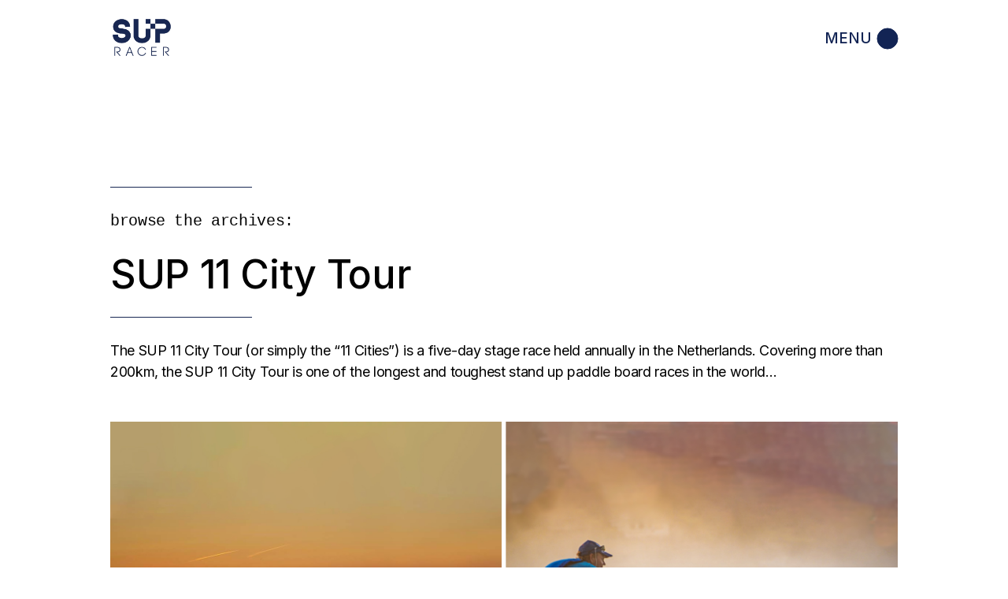

--- FILE ---
content_type: text/html; charset=UTF-8
request_url: https://supracer.com/sup-11-city-tour/page/2/
body_size: 16761
content:
<!DOCTYPE html>
<html lang="en-US" prefix="og: http://ogp.me/ns# fb: http://ogp.me/ns/fb# website: http://ogp.me/ns/website#">
<head>
	<meta charset="UTF-8">
	<meta name="viewport" content="width=device-width, initial-scale=1, user-scalable=yes">
	<link rel="profile" href="https://gmpg.org/xfn/11">

	<title>SUP 11 City Tour &#8211; Page 2 &#8211; SUP Racer</title>
<meta name='robots' content='max-image-preview:large' />
<link rel='dns-prefetch' href='//secure.gravatar.com' />
<link rel='dns-prefetch' href='//www.googletagmanager.com' />
<link rel='dns-prefetch' href='//stats.wp.com' />
<link rel='dns-prefetch' href='//fonts.googleapis.com' />
<link rel='dns-prefetch' href='//v0.wordpress.com' />
<link rel="alternate" type="application/rss+xml" title="SUP Racer &raquo; Feed" href="https://supracer.com/feed/" />
<link rel="alternate" type="application/rss+xml" title="SUP Racer &raquo; Comments Feed" href="https://supracer.com/comments/feed/" />
<link rel="alternate" type="application/rss+xml" title="SUP Racer &raquo; SUP 11 City Tour Tag Feed" href="https://supracer.com/sup-11-city-tour/feed/" />
<script type="text/javascript">
/* <![CDATA[ */
window._wpemojiSettings = {"baseUrl":"https:\/\/s.w.org\/images\/core\/emoji\/15.0.3\/72x72\/","ext":".png","svgUrl":"https:\/\/s.w.org\/images\/core\/emoji\/15.0.3\/svg\/","svgExt":".svg","source":{"concatemoji":"https:\/\/supracer.com\/wp-includes\/js\/wp-emoji-release.min.js?ver=6.6.4"}};
/*! This file is auto-generated */
!function(i,n){var o,s,e;function c(e){try{var t={supportTests:e,timestamp:(new Date).valueOf()};sessionStorage.setItem(o,JSON.stringify(t))}catch(e){}}function p(e,t,n){e.clearRect(0,0,e.canvas.width,e.canvas.height),e.fillText(t,0,0);var t=new Uint32Array(e.getImageData(0,0,e.canvas.width,e.canvas.height).data),r=(e.clearRect(0,0,e.canvas.width,e.canvas.height),e.fillText(n,0,0),new Uint32Array(e.getImageData(0,0,e.canvas.width,e.canvas.height).data));return t.every(function(e,t){return e===r[t]})}function u(e,t,n){switch(t){case"flag":return n(e,"\ud83c\udff3\ufe0f\u200d\u26a7\ufe0f","\ud83c\udff3\ufe0f\u200b\u26a7\ufe0f")?!1:!n(e,"\ud83c\uddfa\ud83c\uddf3","\ud83c\uddfa\u200b\ud83c\uddf3")&&!n(e,"\ud83c\udff4\udb40\udc67\udb40\udc62\udb40\udc65\udb40\udc6e\udb40\udc67\udb40\udc7f","\ud83c\udff4\u200b\udb40\udc67\u200b\udb40\udc62\u200b\udb40\udc65\u200b\udb40\udc6e\u200b\udb40\udc67\u200b\udb40\udc7f");case"emoji":return!n(e,"\ud83d\udc26\u200d\u2b1b","\ud83d\udc26\u200b\u2b1b")}return!1}function f(e,t,n){var r="undefined"!=typeof WorkerGlobalScope&&self instanceof WorkerGlobalScope?new OffscreenCanvas(300,150):i.createElement("canvas"),a=r.getContext("2d",{willReadFrequently:!0}),o=(a.textBaseline="top",a.font="600 32px Arial",{});return e.forEach(function(e){o[e]=t(a,e,n)}),o}function t(e){var t=i.createElement("script");t.src=e,t.defer=!0,i.head.appendChild(t)}"undefined"!=typeof Promise&&(o="wpEmojiSettingsSupports",s=["flag","emoji"],n.supports={everything:!0,everythingExceptFlag:!0},e=new Promise(function(e){i.addEventListener("DOMContentLoaded",e,{once:!0})}),new Promise(function(t){var n=function(){try{var e=JSON.parse(sessionStorage.getItem(o));if("object"==typeof e&&"number"==typeof e.timestamp&&(new Date).valueOf()<e.timestamp+604800&&"object"==typeof e.supportTests)return e.supportTests}catch(e){}return null}();if(!n){if("undefined"!=typeof Worker&&"undefined"!=typeof OffscreenCanvas&&"undefined"!=typeof URL&&URL.createObjectURL&&"undefined"!=typeof Blob)try{var e="postMessage("+f.toString()+"("+[JSON.stringify(s),u.toString(),p.toString()].join(",")+"));",r=new Blob([e],{type:"text/javascript"}),a=new Worker(URL.createObjectURL(r),{name:"wpTestEmojiSupports"});return void(a.onmessage=function(e){c(n=e.data),a.terminate(),t(n)})}catch(e){}c(n=f(s,u,p))}t(n)}).then(function(e){for(var t in e)n.supports[t]=e[t],n.supports.everything=n.supports.everything&&n.supports[t],"flag"!==t&&(n.supports.everythingExceptFlag=n.supports.everythingExceptFlag&&n.supports[t]);n.supports.everythingExceptFlag=n.supports.everythingExceptFlag&&!n.supports.flag,n.DOMReady=!1,n.readyCallback=function(){n.DOMReady=!0}}).then(function(){return e}).then(function(){var e;n.supports.everything||(n.readyCallback(),(e=n.source||{}).concatemoji?t(e.concatemoji):e.wpemoji&&e.twemoji&&(t(e.twemoji),t(e.wpemoji)))}))}((window,document),window._wpemojiSettings);
/* ]]> */
</script>
<link rel='stylesheet' id='sbi_styles-css' href='https://supracer.com/wp-content/plugins/instagram-feed/css/sbi-styles.min.css?ver=6.1.1' type='text/css' media='all' />
<link rel='stylesheet' id='dripicons-css' href='https://supracer.com/wp-content/plugins/henrik-core/inc/icons/dripicons/assets/css/dripicons.min.css?ver=6.6.4' type='text/css' media='all' />
<link rel='stylesheet' id='elegant-icons-css' href='https://supracer.com/wp-content/plugins/henrik-core/inc/icons/elegant-icons/assets/css/elegant-icons.min.css?ver=6.6.4' type='text/css' media='all' />
<link rel='stylesheet' id='font-awesome-css' href='https://supracer.com/wp-content/plugins/henrik-core/inc/icons/font-awesome/assets/css/all.min.css?ver=6.6.4' type='text/css' media='all' />
<link rel='stylesheet' id='ionicons-css' href='https://supracer.com/wp-content/plugins/henrik-core/inc/icons/ionicons/assets/css/ionicons.min.css?ver=6.6.4' type='text/css' media='all' />
<link rel='stylesheet' id='linea-icons-css' href='https://supracer.com/wp-content/plugins/henrik-core/inc/icons/linea-icons/assets/css/linea-icons.min.css?ver=6.6.4' type='text/css' media='all' />
<link rel='stylesheet' id='linear-icons-css' href='https://supracer.com/wp-content/plugins/henrik-core/inc/icons/linear-icons/assets/css/linear-icons.min.css?ver=6.6.4' type='text/css' media='all' />
<link rel='stylesheet' id='material-icons-css' href='https://fonts.googleapis.com/icon?family=Material+Icons&#038;ver=6.6.4' type='text/css' media='all' />
<link rel='stylesheet' id='shape-icons-css' href='https://supracer.com/wp-content/plugins/henrik-core/inc/icons/shape-icons/assets/css/shape-icons.min.css?ver=6.6.4' type='text/css' media='all' />
<link rel='stylesheet' id='simple-line-icons-css' href='https://supracer.com/wp-content/plugins/henrik-core/inc/icons/simple-line-icons/assets/css/simple-line-icons.min.css?ver=6.6.4' type='text/css' media='all' />
<link rel='stylesheet' id='sby_styles-css' href='https://supracer.com/wp-content/plugins/feeds-for-youtube/css/sb-youtube-free.min.css?ver=2.4.0' type='text/css' media='all' />
<style id='wp-emoji-styles-inline-css' type='text/css'>

	img.wp-smiley, img.emoji {
		display: inline !important;
		border: none !important;
		box-shadow: none !important;
		height: 1em !important;
		width: 1em !important;
		margin: 0 0.07em !important;
		vertical-align: -0.1em !important;
		background: none !important;
		padding: 0 !important;
	}
</style>
<link rel='stylesheet' id='wp-block-library-css' href='https://supracer.com/wp-includes/css/dist/block-library/style.min.css?ver=6.6.4' type='text/css' media='all' />
<link rel='stylesheet' id='mediaelement-css' href='https://supracer.com/wp-includes/js/mediaelement/mediaelementplayer-legacy.min.css?ver=4.2.17' type='text/css' media='all' />
<link rel='stylesheet' id='wp-mediaelement-css' href='https://supracer.com/wp-includes/js/mediaelement/wp-mediaelement.min.css?ver=6.6.4' type='text/css' media='all' />
<style id='jetpack-sharing-buttons-style-inline-css' type='text/css'>
.jetpack-sharing-buttons__services-list{display:flex;flex-direction:row;flex-wrap:wrap;gap:0;list-style-type:none;margin:5px;padding:0}.jetpack-sharing-buttons__services-list.has-small-icon-size{font-size:12px}.jetpack-sharing-buttons__services-list.has-normal-icon-size{font-size:16px}.jetpack-sharing-buttons__services-list.has-large-icon-size{font-size:24px}.jetpack-sharing-buttons__services-list.has-huge-icon-size{font-size:36px}@media print{.jetpack-sharing-buttons__services-list{display:none!important}}.editor-styles-wrapper .wp-block-jetpack-sharing-buttons{gap:0;padding-inline-start:0}ul.jetpack-sharing-buttons__services-list.has-background{padding:1.25em 2.375em}
</style>
<style id='classic-theme-styles-inline-css' type='text/css'>
/*! This file is auto-generated */
.wp-block-button__link{color:#fff;background-color:#32373c;border-radius:9999px;box-shadow:none;text-decoration:none;padding:calc(.667em + 2px) calc(1.333em + 2px);font-size:1.125em}.wp-block-file__button{background:#32373c;color:#fff;text-decoration:none}
</style>
<style id='global-styles-inline-css' type='text/css'>
:root{--wp--preset--aspect-ratio--square: 1;--wp--preset--aspect-ratio--4-3: 4/3;--wp--preset--aspect-ratio--3-4: 3/4;--wp--preset--aspect-ratio--3-2: 3/2;--wp--preset--aspect-ratio--2-3: 2/3;--wp--preset--aspect-ratio--16-9: 16/9;--wp--preset--aspect-ratio--9-16: 9/16;--wp--preset--color--black: #000000;--wp--preset--color--cyan-bluish-gray: #abb8c3;--wp--preset--color--white: #ffffff;--wp--preset--color--pale-pink: #f78da7;--wp--preset--color--vivid-red: #cf2e2e;--wp--preset--color--luminous-vivid-orange: #ff6900;--wp--preset--color--luminous-vivid-amber: #fcb900;--wp--preset--color--light-green-cyan: #7bdcb5;--wp--preset--color--vivid-green-cyan: #00d084;--wp--preset--color--pale-cyan-blue: #8ed1fc;--wp--preset--color--vivid-cyan-blue: #0693e3;--wp--preset--color--vivid-purple: #9b51e0;--wp--preset--gradient--vivid-cyan-blue-to-vivid-purple: linear-gradient(135deg,rgba(6,147,227,1) 0%,rgb(155,81,224) 100%);--wp--preset--gradient--light-green-cyan-to-vivid-green-cyan: linear-gradient(135deg,rgb(122,220,180) 0%,rgb(0,208,130) 100%);--wp--preset--gradient--luminous-vivid-amber-to-luminous-vivid-orange: linear-gradient(135deg,rgba(252,185,0,1) 0%,rgba(255,105,0,1) 100%);--wp--preset--gradient--luminous-vivid-orange-to-vivid-red: linear-gradient(135deg,rgba(255,105,0,1) 0%,rgb(207,46,46) 100%);--wp--preset--gradient--very-light-gray-to-cyan-bluish-gray: linear-gradient(135deg,rgb(238,238,238) 0%,rgb(169,184,195) 100%);--wp--preset--gradient--cool-to-warm-spectrum: linear-gradient(135deg,rgb(74,234,220) 0%,rgb(151,120,209) 20%,rgb(207,42,186) 40%,rgb(238,44,130) 60%,rgb(251,105,98) 80%,rgb(254,248,76) 100%);--wp--preset--gradient--blush-light-purple: linear-gradient(135deg,rgb(255,206,236) 0%,rgb(152,150,240) 100%);--wp--preset--gradient--blush-bordeaux: linear-gradient(135deg,rgb(254,205,165) 0%,rgb(254,45,45) 50%,rgb(107,0,62) 100%);--wp--preset--gradient--luminous-dusk: linear-gradient(135deg,rgb(255,203,112) 0%,rgb(199,81,192) 50%,rgb(65,88,208) 100%);--wp--preset--gradient--pale-ocean: linear-gradient(135deg,rgb(255,245,203) 0%,rgb(182,227,212) 50%,rgb(51,167,181) 100%);--wp--preset--gradient--electric-grass: linear-gradient(135deg,rgb(202,248,128) 0%,rgb(113,206,126) 100%);--wp--preset--gradient--midnight: linear-gradient(135deg,rgb(2,3,129) 0%,rgb(40,116,252) 100%);--wp--preset--font-size--small: 13px;--wp--preset--font-size--medium: 20px;--wp--preset--font-size--large: 36px;--wp--preset--font-size--x-large: 42px;--wp--preset--spacing--20: 0.44rem;--wp--preset--spacing--30: 0.67rem;--wp--preset--spacing--40: 1rem;--wp--preset--spacing--50: 1.5rem;--wp--preset--spacing--60: 2.25rem;--wp--preset--spacing--70: 3.38rem;--wp--preset--spacing--80: 5.06rem;--wp--preset--shadow--natural: 6px 6px 9px rgba(0, 0, 0, 0.2);--wp--preset--shadow--deep: 12px 12px 50px rgba(0, 0, 0, 0.4);--wp--preset--shadow--sharp: 6px 6px 0px rgba(0, 0, 0, 0.2);--wp--preset--shadow--outlined: 6px 6px 0px -3px rgba(255, 255, 255, 1), 6px 6px rgba(0, 0, 0, 1);--wp--preset--shadow--crisp: 6px 6px 0px rgba(0, 0, 0, 1);}:where(.is-layout-flex){gap: 0.5em;}:where(.is-layout-grid){gap: 0.5em;}body .is-layout-flex{display: flex;}.is-layout-flex{flex-wrap: wrap;align-items: center;}.is-layout-flex > :is(*, div){margin: 0;}body .is-layout-grid{display: grid;}.is-layout-grid > :is(*, div){margin: 0;}:where(.wp-block-columns.is-layout-flex){gap: 2em;}:where(.wp-block-columns.is-layout-grid){gap: 2em;}:where(.wp-block-post-template.is-layout-flex){gap: 1.25em;}:where(.wp-block-post-template.is-layout-grid){gap: 1.25em;}.has-black-color{color: var(--wp--preset--color--black) !important;}.has-cyan-bluish-gray-color{color: var(--wp--preset--color--cyan-bluish-gray) !important;}.has-white-color{color: var(--wp--preset--color--white) !important;}.has-pale-pink-color{color: var(--wp--preset--color--pale-pink) !important;}.has-vivid-red-color{color: var(--wp--preset--color--vivid-red) !important;}.has-luminous-vivid-orange-color{color: var(--wp--preset--color--luminous-vivid-orange) !important;}.has-luminous-vivid-amber-color{color: var(--wp--preset--color--luminous-vivid-amber) !important;}.has-light-green-cyan-color{color: var(--wp--preset--color--light-green-cyan) !important;}.has-vivid-green-cyan-color{color: var(--wp--preset--color--vivid-green-cyan) !important;}.has-pale-cyan-blue-color{color: var(--wp--preset--color--pale-cyan-blue) !important;}.has-vivid-cyan-blue-color{color: var(--wp--preset--color--vivid-cyan-blue) !important;}.has-vivid-purple-color{color: var(--wp--preset--color--vivid-purple) !important;}.has-black-background-color{background-color: var(--wp--preset--color--black) !important;}.has-cyan-bluish-gray-background-color{background-color: var(--wp--preset--color--cyan-bluish-gray) !important;}.has-white-background-color{background-color: var(--wp--preset--color--white) !important;}.has-pale-pink-background-color{background-color: var(--wp--preset--color--pale-pink) !important;}.has-vivid-red-background-color{background-color: var(--wp--preset--color--vivid-red) !important;}.has-luminous-vivid-orange-background-color{background-color: var(--wp--preset--color--luminous-vivid-orange) !important;}.has-luminous-vivid-amber-background-color{background-color: var(--wp--preset--color--luminous-vivid-amber) !important;}.has-light-green-cyan-background-color{background-color: var(--wp--preset--color--light-green-cyan) !important;}.has-vivid-green-cyan-background-color{background-color: var(--wp--preset--color--vivid-green-cyan) !important;}.has-pale-cyan-blue-background-color{background-color: var(--wp--preset--color--pale-cyan-blue) !important;}.has-vivid-cyan-blue-background-color{background-color: var(--wp--preset--color--vivid-cyan-blue) !important;}.has-vivid-purple-background-color{background-color: var(--wp--preset--color--vivid-purple) !important;}.has-black-border-color{border-color: var(--wp--preset--color--black) !important;}.has-cyan-bluish-gray-border-color{border-color: var(--wp--preset--color--cyan-bluish-gray) !important;}.has-white-border-color{border-color: var(--wp--preset--color--white) !important;}.has-pale-pink-border-color{border-color: var(--wp--preset--color--pale-pink) !important;}.has-vivid-red-border-color{border-color: var(--wp--preset--color--vivid-red) !important;}.has-luminous-vivid-orange-border-color{border-color: var(--wp--preset--color--luminous-vivid-orange) !important;}.has-luminous-vivid-amber-border-color{border-color: var(--wp--preset--color--luminous-vivid-amber) !important;}.has-light-green-cyan-border-color{border-color: var(--wp--preset--color--light-green-cyan) !important;}.has-vivid-green-cyan-border-color{border-color: var(--wp--preset--color--vivid-green-cyan) !important;}.has-pale-cyan-blue-border-color{border-color: var(--wp--preset--color--pale-cyan-blue) !important;}.has-vivid-cyan-blue-border-color{border-color: var(--wp--preset--color--vivid-cyan-blue) !important;}.has-vivid-purple-border-color{border-color: var(--wp--preset--color--vivid-purple) !important;}.has-vivid-cyan-blue-to-vivid-purple-gradient-background{background: var(--wp--preset--gradient--vivid-cyan-blue-to-vivid-purple) !important;}.has-light-green-cyan-to-vivid-green-cyan-gradient-background{background: var(--wp--preset--gradient--light-green-cyan-to-vivid-green-cyan) !important;}.has-luminous-vivid-amber-to-luminous-vivid-orange-gradient-background{background: var(--wp--preset--gradient--luminous-vivid-amber-to-luminous-vivid-orange) !important;}.has-luminous-vivid-orange-to-vivid-red-gradient-background{background: var(--wp--preset--gradient--luminous-vivid-orange-to-vivid-red) !important;}.has-very-light-gray-to-cyan-bluish-gray-gradient-background{background: var(--wp--preset--gradient--very-light-gray-to-cyan-bluish-gray) !important;}.has-cool-to-warm-spectrum-gradient-background{background: var(--wp--preset--gradient--cool-to-warm-spectrum) !important;}.has-blush-light-purple-gradient-background{background: var(--wp--preset--gradient--blush-light-purple) !important;}.has-blush-bordeaux-gradient-background{background: var(--wp--preset--gradient--blush-bordeaux) !important;}.has-luminous-dusk-gradient-background{background: var(--wp--preset--gradient--luminous-dusk) !important;}.has-pale-ocean-gradient-background{background: var(--wp--preset--gradient--pale-ocean) !important;}.has-electric-grass-gradient-background{background: var(--wp--preset--gradient--electric-grass) !important;}.has-midnight-gradient-background{background: var(--wp--preset--gradient--midnight) !important;}.has-small-font-size{font-size: var(--wp--preset--font-size--small) !important;}.has-medium-font-size{font-size: var(--wp--preset--font-size--medium) !important;}.has-large-font-size{font-size: var(--wp--preset--font-size--large) !important;}.has-x-large-font-size{font-size: var(--wp--preset--font-size--x-large) !important;}
:where(.wp-block-post-template.is-layout-flex){gap: 1.25em;}:where(.wp-block-post-template.is-layout-grid){gap: 1.25em;}
:where(.wp-block-columns.is-layout-flex){gap: 2em;}:where(.wp-block-columns.is-layout-grid){gap: 2em;}
:root :where(.wp-block-pullquote){font-size: 1.5em;line-height: 1.6;}
</style>
<link rel='stylesheet' id='select2-css' href='https://supracer.com/wp-content/plugins/qode-framework/inc/common/assets/plugins/select2/select2.min.css?ver=6.6.4' type='text/css' media='all' />
<link rel='stylesheet' id='henrik-core-dashboard-style-css' href='https://supracer.com/wp-content/plugins/henrik-core/inc/core-dashboard/assets/css/core-dashboard.min.css?ver=6.6.4' type='text/css' media='all' />
<link rel='stylesheet' id='perfect-scrollbar-css' href='https://supracer.com/wp-content/plugins/henrik-core/assets/plugins/perfect-scrollbar/perfect-scrollbar.css?ver=6.6.4' type='text/css' media='all' />
<link rel='stylesheet' id='swiper-css' href='https://supracer.com/wp-content/plugins/elementor/assets/lib/swiper/v8/css/swiper.min.css?ver=8.4.5' type='text/css' media='all' />
<link rel='stylesheet' id='henrik-main-css' href='https://supracer.com/wp-content/themes/henrik/assets/css/main.min.css?ver=6.6.4' type='text/css' media='all' />
<link rel='stylesheet' id='henrik-core-style-css' href='https://supracer.com/wp-content/plugins/henrik-core/assets/css/henrik-core.min.css?ver=6.6.4' type='text/css' media='all' />
<link rel='stylesheet' id='magnific-popup-css' href='https://supracer.com/wp-content/themes/henrik/assets/plugins/magnific-popup/magnific-popup.css?ver=6.6.4' type='text/css' media='all' />
<link rel='stylesheet' id='henrik-google-fonts-css' href='https://fonts.googleapis.com/css?family=Inter%3A300%2C400%2C500%2C600%2C700&#038;subset=latin-ext&#038;display=swap&#038;ver=1.0.0' type='text/css' media='all' />
<link rel='stylesheet' id='henrik-style-css' href='https://supracer.com/wp-content/themes/henrik/style.css?ver=6.6.4' type='text/css' media='all' />
<style id='henrik-style-inline-css' type='text/css'>
.qodef-fullscreen-menu > ul > li > a { color: #122454;}.qodef-fullscreen-menu > ul > li > a:hover { color: #0a0202;}.qodef-fullscreen-menu .qodef-drop-down-second-inner ul li > a { color: #122454;}.qodef-fullscreen-menu .qodef-drop-down-second-inner ul li > a:hover { color: #0a0101;}.qodef-fullscreen-menu .qodef-drop-down-second ul li.current-menu-ancestor > a, .qodef-fullscreen-menu .qodef-drop-down-second ul li.current-menu-item > a { color: #0a0000;}:root { --qode-main-color: #182752;}.qodef-header-sticky { background-color: #ffffff;}.qodef-header-sticky .qodef-header-sticky-inner { padding-left: 4.9%;padding-right: 4.9%;}#qodef-page-mobile-header .qodef-mobile-header-opener { color: #122454;}#qodef-page-mobile-header .qodef-mobile-header-opener:hover, #qodef-page-mobile-header .qodef-mobile-header-opener.qodef--opened { color: #122454;}.qodef-mobile-header-navigation > ul > li > a { color: #122454;}.qodef-mobile-header-navigation ul li .qodef-menu-item-arrow { color: #122454;}.qodef-header-navigation> ul > li > a { color: #0a0000;}.qodef-header-navigation> ul > li > a:hover { color: #0a0101;}.qodef-header-navigation> ul > li.current-menu-ancestor > a, .qodef-header-navigation> ul > li.current-menu-item > a { color: #122454;}.qodef-header-navigation > ul > li.qodef-menu-item--narrow .qodef-drop-down-second ul li a { color: #122454;}.qodef-header-navigation > ul > li.qodef-menu-item--wide .qodef-drop-down-second-inner > ul > li > a { color: #122454;}.qodef-header-navigation > ul > li.qodef-menu-item--wide .qodef-drop-down-second ul li ul li a { color: #122454;}#qodef-side-area { width: 432px;right: -432px;}h1, .qodef-h1 { text-transform: inherit;}h2, .qodef-h2 { text-transform: inherit;}h3, .qodef-h3 { text-transform: inherit;}a, p a { color: #122454;font-weight: 700;}a:hover, p a:hover { color: rgba(18,36,84,0.74);text-decoration: none;}.qodef-mobile-header--standard #qodef-mobile-header-navigation .qodef-m-inner { background-color: rgba(255,255,255,0);}.qodef-mobile-header--standard #qodef-page-mobile-header { background-color: rgba(255,255,255,0);}
</style>
<link rel='stylesheet' id='tablepress-default-css' href='https://supracer.com/wp-content/tablepress-combined.min.css?ver=156' type='text/css' media='all' />
<link rel='stylesheet' id='jetpack_css-css' href='https://supracer.com/wp-content/plugins/jetpack/css/jetpack.css?ver=13.6.1' type='text/css' media='all' />
<script type="text/javascript" src="https://supracer.com/wp-includes/js/jquery/jquery.min.js?ver=3.7.1" id="jquery-core-js"></script>
<script type="text/javascript" src="https://supracer.com/wp-includes/js/jquery/jquery-migrate.min.js?ver=3.4.1" id="jquery-migrate-js"></script>

<!-- Google tag (gtag.js) snippet added by Site Kit -->
<!-- Google Analytics snippet added by Site Kit -->
<script type="text/javascript" src="https://www.googletagmanager.com/gtag/js?id=GT-577ZRBX" id="google_gtagjs-js" async></script>
<script type="text/javascript" id="google_gtagjs-js-after">
/* <![CDATA[ */
window.dataLayer = window.dataLayer || [];function gtag(){dataLayer.push(arguments);}
gtag("set","linker",{"domains":["supracer.com"]});
gtag("js", new Date());
gtag("set", "developer_id.dZTNiMT", true);
gtag("config", "GT-577ZRBX");
/* ]]> */
</script>
<link rel="https://api.w.org/" href="https://supracer.com/wp-json/" /><link rel="alternate" title="JSON" type="application/json" href="https://supracer.com/wp-json/wp/v2/tags/89" /><link rel="EditURI" type="application/rsd+xml" title="RSD" href="https://supracer.com/xmlrpc.php?rsd" />
<meta name="generator" content="WordPress 6.6.4" />


<!-- Open Graph data is managed by Alex MacArthur's Complete Open Graph plugin. (v3.4.5) -->
<!-- https://wordpress.org/plugins/complete-open-graph/ -->
<meta property='og:site_name' content='SUP Racer' />
<meta property='og:url' content='https://supracer.com' />
<meta property='og:locale' content='en_US' />
<meta property='og:description' content='stories about paddling' />
<meta property='og:title' content='SUP Racer' />
<meta property='og:type' content='website' />
<meta name='twitter:card' content='summary' />
<meta name='twitter:title' content='SUP Racer' />
<meta name='twitter:description' content='stories about paddling' />
<!-- End Complete Open Graph. | 0.0019381046295166s -->

<meta name="generator" content="Site Kit by Google 1.168.0" />	<style>img#wpstats{display:none}</style>
		<meta name="generator" content="Elementor 3.23.4; features: e_optimized_css_loading, additional_custom_breakpoints, e_lazyload; settings: css_print_method-external, google_font-enabled, font_display-swap">
			<style>
				.e-con.e-parent:nth-of-type(n+4):not(.e-lazyloaded):not(.e-no-lazyload),
				.e-con.e-parent:nth-of-type(n+4):not(.e-lazyloaded):not(.e-no-lazyload) * {
					background-image: none !important;
				}
				@media screen and (max-height: 1024px) {
					.e-con.e-parent:nth-of-type(n+3):not(.e-lazyloaded):not(.e-no-lazyload),
					.e-con.e-parent:nth-of-type(n+3):not(.e-lazyloaded):not(.e-no-lazyload) * {
						background-image: none !important;
					}
				}
				@media screen and (max-height: 640px) {
					.e-con.e-parent:nth-of-type(n+2):not(.e-lazyloaded):not(.e-no-lazyload),
					.e-con.e-parent:nth-of-type(n+2):not(.e-lazyloaded):not(.e-no-lazyload) * {
						background-image: none !important;
					}
				}
			</style>
			<meta name="generator" content="Powered by Slider Revolution 6.5.19 - responsive, Mobile-Friendly Slider Plugin for WordPress with comfortable drag and drop interface." />
<link rel="icon" href="https://supracer.com/wp-content/uploads/2015/04/cropped-SUP-Racer-square-logo-1500-32x32.jpg" sizes="32x32" />
<link rel="icon" href="https://supracer.com/wp-content/uploads/2015/04/cropped-SUP-Racer-square-logo-1500-192x192.jpg" sizes="192x192" />
<link rel="apple-touch-icon" href="https://supracer.com/wp-content/uploads/2015/04/cropped-SUP-Racer-square-logo-1500-180x180.jpg" />
<meta name="msapplication-TileImage" content="https://supracer.com/wp-content/uploads/2015/04/cropped-SUP-Racer-square-logo-1500-270x270.jpg" />
<script>function setREVStartSize(e){
			//window.requestAnimationFrame(function() {
				window.RSIW = window.RSIW===undefined ? window.innerWidth : window.RSIW;
				window.RSIH = window.RSIH===undefined ? window.innerHeight : window.RSIH;
				try {
					var pw = document.getElementById(e.c).parentNode.offsetWidth,
						newh;
					pw = pw===0 || isNaN(pw) ? window.RSIW : pw;
					e.tabw = e.tabw===undefined ? 0 : parseInt(e.tabw);
					e.thumbw = e.thumbw===undefined ? 0 : parseInt(e.thumbw);
					e.tabh = e.tabh===undefined ? 0 : parseInt(e.tabh);
					e.thumbh = e.thumbh===undefined ? 0 : parseInt(e.thumbh);
					e.tabhide = e.tabhide===undefined ? 0 : parseInt(e.tabhide);
					e.thumbhide = e.thumbhide===undefined ? 0 : parseInt(e.thumbhide);
					e.mh = e.mh===undefined || e.mh=="" || e.mh==="auto" ? 0 : parseInt(e.mh,0);
					if(e.layout==="fullscreen" || e.l==="fullscreen")
						newh = Math.max(e.mh,window.RSIH);
					else{
						e.gw = Array.isArray(e.gw) ? e.gw : [e.gw];
						for (var i in e.rl) if (e.gw[i]===undefined || e.gw[i]===0) e.gw[i] = e.gw[i-1];
						e.gh = e.el===undefined || e.el==="" || (Array.isArray(e.el) && e.el.length==0)? e.gh : e.el;
						e.gh = Array.isArray(e.gh) ? e.gh : [e.gh];
						for (var i in e.rl) if (e.gh[i]===undefined || e.gh[i]===0) e.gh[i] = e.gh[i-1];
											
						var nl = new Array(e.rl.length),
							ix = 0,
							sl;
						e.tabw = e.tabhide>=pw ? 0 : e.tabw;
						e.thumbw = e.thumbhide>=pw ? 0 : e.thumbw;
						e.tabh = e.tabhide>=pw ? 0 : e.tabh;
						e.thumbh = e.thumbhide>=pw ? 0 : e.thumbh;
						for (var i in e.rl) nl[i] = e.rl[i]<window.RSIW ? 0 : e.rl[i];
						sl = nl[0];
						for (var i in nl) if (sl>nl[i] && nl[i]>0) { sl = nl[i]; ix=i;}
						var m = pw>(e.gw[ix]+e.tabw+e.thumbw) ? 1 : (pw-(e.tabw+e.thumbw)) / (e.gw[ix]);
						newh =  (e.gh[ix] * m) + (e.tabh + e.thumbh);
					}
					var el = document.getElementById(e.c);
					if (el!==null && el) el.style.height = newh+"px";
					el = document.getElementById(e.c+"_wrapper");
					if (el!==null && el) {
						el.style.height = newh+"px";
						el.style.display = "block";
					}
				} catch(e){
					console.log("Failure at Presize of Slider:" + e)
				}
			//});
		  };</script>
</head>
<body class="archive paged tag tag-sup-11-city-tour tag-89 wp-custom-logo paged-2 tag-paged-2 qode-framework-1.1.8  qodef-header--minimal qodef-header-appearance--none qodef-mobile-header--standard qodef-drop-down-second--full-width qodef-drop-down-second--default henrik-core-1.0.1 henrik-1.1 qodef-content-grid-1000 qodef-search--fullscreen elementor-default elementor-kit-48157" itemscope itemtype="https://schema.org/WebPage">
	<a class="skip-link screen-reader-text" href="#qodef-page-content">Skip to the content</a>	<div id="qodef-page-wrapper" class="">
		<header id="qodef-page-header"  role="banner">
		<div id="qodef-page-header-inner" class="qodef-content-grid">
		
<a itemprop="url" class="qodef-header-logo-link qodef-height--set" href="https://supracer.com/" style="height:58px" rel="home">
	<img fetchpriority="high" width="1182" height="846" src="https://supracer.com/wp-content/uploads/2023/02/sup-racer-logo-transparent.png" class="qodef-header-logo-image qodef--main qodef--customizer" alt="SUP Racer" itemprop="logo" srcset="https://supracer.com/wp-content/uploads/2023/02/sup-racer-logo-transparent.png 1182w, https://supracer.com/wp-content/uploads/2023/02/sup-racer-logo-transparent-350x251.png 350w, https://supracer.com/wp-content/uploads/2023/02/sup-racer-logo-transparent-645x462.png 645w, https://supracer.com/wp-content/uploads/2023/02/sup-racer-logo-transparent-250x179.png 250w, https://supracer.com/wp-content/uploads/2023/02/sup-racer-logo-transparent-768x550.png 768w" sizes="(max-width: 1182px) 100vw, 1182px" /><img width="600" height="387" src="https://supracer.com/wp-content/uploads/2015/04/SUP-Racer-Logo-2015.png" class="qodef-header-logo-image qodef--dark" alt="logo dark" itemprop="image" srcset="https://supracer.com/wp-content/uploads/2015/04/SUP-Racer-Logo-2015.png 600w, https://supracer.com/wp-content/uploads/2015/04/SUP-Racer-Logo-2015-250x161.png 250w, https://supracer.com/wp-content/uploads/2015/04/SUP-Racer-Logo-2015-350x226.png 350w" sizes="(max-width: 600px) 100vw, 600px" /><img width="1182" height="846" src="https://supracer.com/wp-content/uploads/2023/02/sup-racer-logo-transparent-white.png" class="qodef-header-logo-image qodef--light" alt="logo light" itemprop="image" srcset="https://supracer.com/wp-content/uploads/2023/02/sup-racer-logo-transparent-white.png 1182w, https://supracer.com/wp-content/uploads/2023/02/sup-racer-logo-transparent-white-350x251.png 350w, https://supracer.com/wp-content/uploads/2023/02/sup-racer-logo-transparent-white-645x462.png 645w, https://supracer.com/wp-content/uploads/2023/02/sup-racer-logo-transparent-white-250x179.png 250w, https://supracer.com/wp-content/uploads/2023/02/sup-racer-logo-transparent-white-768x550.png 768w" sizes="(max-width: 1182px) 100vw, 1182px" /></a>
	<div class="qodef-widget-holder qodef--one">
			</div>
<a href="javascript:void(0)"  class="qodef-opener-icon qodef-m qodef-source--svg-path qodef-fullscreen-menu-opener"  >
	 <span class="qodef-fs-menu-label">Menu</span> 		<span class="qodef-m-icon qodef--open">
		<svg xmlns="http://www.w3.org/2000/svg" width="26" height="26" viewBox="0 0 26 26">
  <circle cx="13" cy="13" r="13"/>
  <circle cx="13" cy="13" r="13"/>
</svg>	</span>
			<span class="qodef-m-icon qodef--close">
			<svg xmlns="http://www.w3.org/2000/svg" width="21.92" height="21.92" viewBox="0 0 21.92 21.92">
  <g transform="translate(-1802.54 -38.54)">
    <line y2="26" transform="translate(1822.692 40.308) rotate(45)" fill="none" stroke="#000" stroke-width="5"/>
    <line x1="26" transform="translate(1804.308 40.308) rotate(45)" fill="none" stroke="#000" stroke-width="5"/>
  </g>
</svg>		</span>
		</a>
	</div>
	</header>
<header id="qodef-page-mobile-header" role="banner">
		<div id="qodef-page-mobile-header-inner" class="qodef-content-grid">
		<a itemprop="url" class="qodef-mobile-header-logo-link qodef-height--set" href="https://supracer.com/" style="height:48px" rel="home">
	<img fetchpriority="high" width="1182" height="846" src="https://supracer.com/wp-content/uploads/2023/02/sup-racer-logo-transparent.png" class="qodef-header-logo-image qodef--main qodef--customizer" alt="SUP Racer" itemprop="logo" srcset="https://supracer.com/wp-content/uploads/2023/02/sup-racer-logo-transparent.png 1182w, https://supracer.com/wp-content/uploads/2023/02/sup-racer-logo-transparent-350x251.png 350w, https://supracer.com/wp-content/uploads/2023/02/sup-racer-logo-transparent-645x462.png 645w, https://supracer.com/wp-content/uploads/2023/02/sup-racer-logo-transparent-250x179.png 250w, https://supracer.com/wp-content/uploads/2023/02/sup-racer-logo-transparent-768x550.png 768w" sizes="(max-width: 1182px) 100vw, 1182px" /></a>
<a href="javascript:void(0)"  class="qodef-opener-icon qodef-m qodef-source--svg-path qodef-mobile-header-opener"  >
			<span class="qodef-m-icon qodef--open">
		<svg xmlns="http://www.w3.org/2000/svg" width="26" height="26" viewBox="0 0 26 26">
  <circle id="Ellipse_2" data-name="Ellipse 2" cx="13" cy="13" r="13"/>
</svg>	</span>
			<span class="qodef-m-icon qodef--close">
			<svg xmlns="http://www.w3.org/2000/svg" xmlns:xlink="http://www.w3.org/1999/xlink" width="24" height="24" viewBox="0 0 24 24">
  <defs>
    <clipPath id="clip-X">
      <rect width="30" height="30"/>
    </clipPath>
  </defs>
  <g id="X" clip-path="url(#clip-X)">
    <g id="Group_2" transform="translate(-1804.5 -40.5)">
      <line id="Line_298" x1="18" y2="18" transform="translate(1806.5 42.5)" fill="none" stroke="#122454" stroke-width="5"/>
      <line id="Line_299" x1="18" y1="18" transform="translate(1806.5 42.5)" fill="none" stroke="#122454" stroke-width="5"/>
    </g>
  </g>
</svg>		</span>
		</a>
	<nav class="qodef-mobile-header-navigation" role="navigation" aria-label="Mobile Menu">
		<ul id="menu-fullscreen-menu-2" class="qodef-content-grid"><li class="menu-item menu-item-type-custom menu-item-object-custom menu-item-48384"><a href="https://www.supracer.com"><span class="qodef-menu-item-text">News/Stories</span></a></li>
<li class="menu-item menu-item-type-custom menu-item-object-custom menu-item-48385"><a href="https://www.instagram.com/supracer"><span class="qodef-menu-item-text">Insta</span></a></li>
<li class="menu-item menu-item-type-custom menu-item-object-custom menu-item-48386"><a href="https://www.facebook.com/supracer"><span class="qodef-menu-item-text">Facebook</span></a></li>
<li class="menu-item menu-item-type-custom menu-item-object-custom menu-item-51142"><a href="https://www.threads.net/@supracer"><span class="qodef-menu-item-text">Threads</span></a></li>
<li class="menu-item menu-item-type-custom menu-item-object-custom menu-item-49409"><a href="https://www.youtube.com/@paddlermedia"><span class="qodef-menu-item-text">YouTube</span></a></li>
<li class="menu-item menu-item-type-custom menu-item-object-custom menu-item-49408"><a href="https://supracer.com/?s"><span class="qodef-menu-item-text">Search</span></a></li>
</ul>	</nav>
	</div>
	</header>
		<div id="qodef-page-outer">
			<!--
<div class="qodef-page-title qodef-m qodef-title--standard qodef-alignment--left qodef-vertical-alignment--header-bottom">
		<div class="qodef-m-inner">
		<div class="qodef-m-content qodef-content-grid ">
	<h1 class="qodef-m-title entry-title">
		SUP 11 City Tour Tag	</h1>
	</div>
	</div>
	</div>
-->			<div id="qodef-page-inner" class="qodef-content-grid">

<div style="width:180px; height:1px; background-color: #182752; margin-bottom:28px; margin-top:10px;"></div>

<div style="margin-bottom:10px;">
	<span style="font-size:20px; font-family: Courier New;">browse the archives:</span>
</div>
<h2 class="page-title"><span>SUP 11 City Tour</span></h2>

<div style="width:180px; height:1px; background-color: #182752; margin-bottom:28px; margin-top:10px;"></div>

<div style="margin-bottom:50px;">


<p>The SUP 11 City Tour (or simply the &#8220;11 Cities&#8221;) is a five-day stage race held annually in the Netherlands. Covering more than 200km, the SUP 11 City Tour is one of the longest and toughest stand up paddle board races in the world&#8230; </p>


</div>

<main id="qodef-page-content" class="qodef-grid qodef-layout--template ">
	<div class="qodef-grid-inner clear">
		<div class="qodef-grid-item qodef-page-content-section qodef-col--12">
		<div class="qodef-blog qodef-m qodef--list">
		
<article class="qodef-blog-item qodef-e post-47209 post type-post status-publish format-standard has-post-thumbnail hentry category-stand-up-paddle-racing tag-alabama-650 tag-dordogne-integrale tag-great-glen-challenge tag-muskoka-river-x tag-sup-11-city-tour tag-ultra-paddle-league">
	<div class="qodef-e-inner">
		<div class="qodef-e-media">
	<div class="qodef-e-media-image">
					<a itemprop="url" href="https://supracer.com/ultra-month-2021/">
					<img loading="lazy" width="2048" height="1072" src="https://supracer.com/wp-content/uploads/2021/08/Ultra-Month-2021.jpg" class="attachment-full size-full wp-post-image" alt="" decoding="async" srcset="https://supracer.com/wp-content/uploads/2021/08/Ultra-Month-2021.jpg 2048w, https://supracer.com/wp-content/uploads/2021/08/Ultra-Month-2021-250x131.jpg 250w, https://supracer.com/wp-content/uploads/2021/08/Ultra-Month-2021-350x183.jpg 350w, https://supracer.com/wp-content/uploads/2021/08/Ultra-Month-2021-768x402.jpg 768w, https://supracer.com/wp-content/uploads/2021/08/Ultra-Month-2021-645x338.jpg 645w" sizes="(max-width: 2048px) 100vw, 2048px" data-attachment-id="47215" data-permalink="https://supracer.com/ultra-month-2021/ultra-month-2021-2/" data-orig-file="https://supracer.com/wp-content/uploads/2021/08/Ultra-Month-2021.jpg" data-orig-size="2048,1072" data-comments-opened="0" data-image-meta="{&quot;aperture&quot;:&quot;0&quot;,&quot;credit&quot;:&quot;&quot;,&quot;camera&quot;:&quot;&quot;,&quot;caption&quot;:&quot;&quot;,&quot;created_timestamp&quot;:&quot;0&quot;,&quot;copyright&quot;:&quot;&quot;,&quot;focal_length&quot;:&quot;0&quot;,&quot;iso&quot;:&quot;0&quot;,&quot;shutter_speed&quot;:&quot;0&quot;,&quot;title&quot;:&quot;&quot;,&quot;orientation&quot;:&quot;0&quot;}" data-image-title="Ultra-Month-2021" data-image-description="" data-image-caption="" data-medium-file="https://supracer.com/wp-content/uploads/2021/08/Ultra-Month-2021-350x183.jpg" data-large-file="https://supracer.com/wp-content/uploads/2021/08/Ultra-Month-2021-645x338.jpg" tabindex="0" role="button" />					</a>
					</div>
</div>
		<div class="qodef-e-content">
			<div class="qodef-e-top-holder">
				<div class="qodef-e-info">
					
<span style="font-size:12px;">September 1, 2021</span>
<div class="qodef-info-separator-end"></div><div class="qodef-info-separator-end"></div>
<span style="font-size:12px;">by Christopher Parker (@wheresbossman)</span>				</div>
			</div>
			<div class="qodef-e-text">
				<h2 itemprop="name" class="qodef-e-title entry-title">
			<a itemprop="url" class="qodef-e-title-link" href="https://supracer.com/ultra-month-2021/">
			September is Ultra Month: Three weeks, seven races and 2000km of adventure			</a>
	</h2>
		<p itemprop="description" class="qodef-e-excerpt">

The Ultras. There&#039;s something about these immense challenges that piques the interest of so many paddlers in equal parts excitement and nerves. A bootcamp for both the body and mind, an ultra-marathon paddle &quot;race&quot; (adventure would be a more fitting term) is an exercise in ph</p> 
				</div>

<!--
			<div class="qodef-e-share-holder">
							</div>
-->
			<div class="qodef-e-bottom-holder">
							</div>
		</div>
	</div>
</article>

&nbsp;

<article class="qodef-blog-item qodef-e post-47192 post type-post status-publish format-standard has-post-thumbnail hentry category-stand-up-paddle-racing tag-clarence-100 tag-dordogne-integrale tag-sup-11-city-tour tag-ultra-paddle-league">
	<div class="qodef-e-inner">
		<div class="qodef-e-media">
	<div class="qodef-e-media-image">
					<a itemprop="url" href="https://supracer.com/tour-de-france-on-water/">
					<img loading="lazy" width="1080" height="1080" src="https://supracer.com/wp-content/uploads/2021/08/Tour-de-France.jpg" class="attachment-full size-full wp-post-image" alt="" decoding="async" srcset="https://supracer.com/wp-content/uploads/2021/08/Tour-de-France.jpg 1080w, https://supracer.com/wp-content/uploads/2021/08/Tour-de-France-250x250.jpg 250w, https://supracer.com/wp-content/uploads/2021/08/Tour-de-France-350x350.jpg 350w, https://supracer.com/wp-content/uploads/2021/08/Tour-de-France-768x768.jpg 768w, https://supracer.com/wp-content/uploads/2021/08/Tour-de-France-645x645.jpg 645w, https://supracer.com/wp-content/uploads/2021/08/Tour-de-France-144x144.jpg 144w, https://supracer.com/wp-content/uploads/2021/08/Tour-de-France-32x32.jpg 32w, https://supracer.com/wp-content/uploads/2021/08/Tour-de-France-50x50.jpg 50w, https://supracer.com/wp-content/uploads/2021/08/Tour-de-France-64x64.jpg 64w, https://supracer.com/wp-content/uploads/2021/08/Tour-de-France-96x96.jpg 96w, https://supracer.com/wp-content/uploads/2021/08/Tour-de-France-128x128.jpg 128w" sizes="(max-width: 1080px) 100vw, 1080px" data-attachment-id="47193" data-permalink="https://supracer.com/tour-de-france-on-water/tour-de-france/" data-orig-file="https://supracer.com/wp-content/uploads/2021/08/Tour-de-France.jpg" data-orig-size="1080,1080" data-comments-opened="0" data-image-meta="{&quot;aperture&quot;:&quot;0&quot;,&quot;credit&quot;:&quot;&quot;,&quot;camera&quot;:&quot;&quot;,&quot;caption&quot;:&quot;&quot;,&quot;created_timestamp&quot;:&quot;0&quot;,&quot;copyright&quot;:&quot;&quot;,&quot;focal_length&quot;:&quot;0&quot;,&quot;iso&quot;:&quot;0&quot;,&quot;shutter_speed&quot;:&quot;0&quot;,&quot;title&quot;:&quot;&quot;,&quot;orientation&quot;:&quot;0&quot;}" data-image-title="Tour de France" data-image-description="" data-image-caption="&lt;p&gt;The Tour de France&lt;/p&gt;
" data-medium-file="https://supracer.com/wp-content/uploads/2021/08/Tour-de-France-350x350.jpg" data-large-file="https://supracer.com/wp-content/uploads/2021/08/Tour-de-France-645x645.jpg" tabindex="0" role="button" />					</a>
					</div>
</div>
		<div class="qodef-e-content">
			<div class="qodef-e-top-holder">
				<div class="qodef-e-info">
					
<span style="font-size:12px;">August 23, 2021</span>
<div class="qodef-info-separator-end"></div><div class="qodef-info-separator-end"></div>
<span style="font-size:12px;">by Christopher Parker (@wheresbossman)</span>				</div>
			</div>
			<div class="qodef-e-text">
				<h2 itemprop="name" class="qodef-e-title entry-title">
			<a itemprop="url" class="qodef-e-title-link" href="https://supracer.com/tour-de-france-on-water/">
			&#8220;The Tour de France on water&#8221; &#8212; What can stand up paddling learn from the world&#8217;s biggest race?			</a>
	</h2>
		<p itemprop="description" class="qodef-e-excerpt">

&quot;Remove from the heat, crumble in the cheese and stir until melted. Add the thyme then transfer to a large bowl. Allow to cool a little, and then stir in the egg yolks and season.&quot;

I was listening to a recipe for blue cheese soufflé with pommes frites, and I</p> 
				</div>

<!--
			<div class="qodef-e-share-holder">
							</div>
-->
			<div class="qodef-e-bottom-holder">
							</div>
		</div>
	</div>
</article>

&nbsp;

<article class="qodef-blog-item qodef-e post-47178 post type-post status-publish format-standard has-post-thumbnail hentry category-stand-up-paddle-racing tag-sup-11-city-tour tag-ultra-paddle-league tag-yukon-river-quest">
	<div class="qodef-e-inner">
		<div class="qodef-e-media">
	<div class="qodef-e-media-image">
					<a itemprop="url" href="https://supracer.com/the-ultra-paddle-league/">
					<img loading="lazy" width="1823" height="954" src="https://supracer.com/wp-content/uploads/2021/06/fb-Ultra-league.jpg" class="attachment-full size-full wp-post-image" alt="" decoding="async" srcset="https://supracer.com/wp-content/uploads/2021/06/fb-Ultra-league.jpg 1823w, https://supracer.com/wp-content/uploads/2021/06/fb-Ultra-league-250x131.jpg 250w, https://supracer.com/wp-content/uploads/2021/06/fb-Ultra-league-350x183.jpg 350w, https://supracer.com/wp-content/uploads/2021/06/fb-Ultra-league-768x402.jpg 768w, https://supracer.com/wp-content/uploads/2021/06/fb-Ultra-league-645x338.jpg 645w" sizes="(max-width: 1823px) 100vw, 1823px" data-attachment-id="47183" data-permalink="https://supracer.com/the-ultra-paddle-league/fb-ultra-league/" data-orig-file="https://supracer.com/wp-content/uploads/2021/06/fb-Ultra-league.jpg" data-orig-size="1823,954" data-comments-opened="0" data-image-meta="{&quot;aperture&quot;:&quot;0&quot;,&quot;credit&quot;:&quot;&quot;,&quot;camera&quot;:&quot;&quot;,&quot;caption&quot;:&quot;&quot;,&quot;created_timestamp&quot;:&quot;0&quot;,&quot;copyright&quot;:&quot;&quot;,&quot;focal_length&quot;:&quot;0&quot;,&quot;iso&quot;:&quot;0&quot;,&quot;shutter_speed&quot;:&quot;0&quot;,&quot;title&quot;:&quot;&quot;,&quot;orientation&quot;:&quot;0&quot;}" data-image-title="fb-Ultra-league" data-image-description="" data-image-caption="" data-medium-file="https://supracer.com/wp-content/uploads/2021/06/fb-Ultra-league-350x183.jpg" data-large-file="https://supracer.com/wp-content/uploads/2021/06/fb-Ultra-league-645x338.jpg" tabindex="0" role="button" />					</a>
					</div>
</div>
		<div class="qodef-e-content">
			<div class="qodef-e-top-holder">
				<div class="qodef-e-info">
					
<span style="font-size:12px;">June 18, 2021</span>
<div class="qodef-info-separator-end"></div><div class="qodef-info-separator-end"></div>
<span style="font-size:12px;">by Christopher Parker (@wheresbossman)</span>				</div>
			</div>
			<div class="qodef-e-text">
				<h2 itemprop="name" class="qodef-e-title entry-title">
			<a itemprop="url" class="qodef-e-title-link" href="https://supracer.com/the-ultra-paddle-league/">
			More than a race: We&#8217;re building the &#8216;Ultra Paddle League&#8217; to share the world&#8217;s longest races, biggest stories and grandest adventures			</a>
	</h2>
		<p itemprop="description" class="qodef-e-excerpt">

It was around the 560-kilometre mark of the Yukon River Quest that it finally clicked. Tired, dazed, and with every part of my body screaming out to stop after more than 50 hours of paddling, it hit me like a parting of the seas: The reason why we love these ultra-marath</p> 
				</div>

<!--
			<div class="qodef-e-share-holder">
							</div>
-->
			<div class="qodef-e-bottom-holder">
							</div>
		</div>
	</div>
</article>

&nbsp;

<article class="qodef-blog-item qodef-e post-47172 post type-post status-publish format-standard has-post-thumbnail hentry category-stand-up-paddle-racing tag-bart-de-zwart tag-sup-11-city-tour tag-ultra-paddle-league">
	<div class="qodef-e-inner">
		<div class="qodef-e-media">
	<div class="qodef-e-media-image">
					<a itemprop="url" href="https://supracer.com/the-ultras/">
					<img loading="lazy" width="1002" height="600" src="https://supracer.com/wp-content/uploads/2014/09/SUP-11-City-Tour-Bart-de-Zwart-Peter-Bartl.jpg" class="attachment-full size-full wp-post-image" alt="" decoding="async" srcset="https://supracer.com/wp-content/uploads/2014/09/SUP-11-City-Tour-Bart-de-Zwart-Peter-Bartl.jpg 1002w, https://supracer.com/wp-content/uploads/2014/09/SUP-11-City-Tour-Bart-de-Zwart-Peter-Bartl-250x149.jpg 250w, https://supracer.com/wp-content/uploads/2014/09/SUP-11-City-Tour-Bart-de-Zwart-Peter-Bartl-350x209.jpg 350w, https://supracer.com/wp-content/uploads/2014/09/SUP-11-City-Tour-Bart-de-Zwart-Peter-Bartl-645x386.jpg 645w, https://supracer.com/wp-content/uploads/2014/09/SUP-11-City-Tour-Bart-de-Zwart-Peter-Bartl-900x538.jpg 900w" sizes="(max-width: 1002px) 100vw, 1002px" data-attachment-id="27901" data-permalink="https://supracer.com/859-days-later/sup-11-city-tour-bart-de-zwart-peter-bartl/" data-orig-file="https://supracer.com/wp-content/uploads/2014/09/SUP-11-City-Tour-Bart-de-Zwart-Peter-Bartl.jpg" data-orig-size="1002,600" data-comments-opened="0" data-image-meta="{&quot;aperture&quot;:&quot;0&quot;,&quot;credit&quot;:&quot;&quot;,&quot;camera&quot;:&quot;&quot;,&quot;caption&quot;:&quot;&quot;,&quot;created_timestamp&quot;:&quot;0&quot;,&quot;copyright&quot;:&quot;&quot;,&quot;focal_length&quot;:&quot;0&quot;,&quot;iso&quot;:&quot;0&quot;,&quot;shutter_speed&quot;:&quot;0&quot;,&quot;title&quot;:&quot;&quot;}" data-image-title="SUP 11 City Tour" data-image-description="" data-image-caption="&lt;p&gt;SUP 11 City Tour&lt;/p&gt;
" data-medium-file="https://supracer.com/wp-content/uploads/2014/09/SUP-11-City-Tour-Bart-de-Zwart-Peter-Bartl-350x209.jpg" data-large-file="https://supracer.com/wp-content/uploads/2014/09/SUP-11-City-Tour-Bart-de-Zwart-Peter-Bartl-645x386.jpg" tabindex="0" role="button" />					</a>
					</div>
</div>
		<div class="qodef-e-content">
			<div class="qodef-e-top-holder">
				<div class="qodef-e-info">
					
<span style="font-size:12px;">June 13, 2021</span>
<div class="qodef-info-separator-end"></div><div class="qodef-info-separator-end"></div>
<span style="font-size:12px;">by Christopher Parker (@wheresbossman)</span>				</div>
			</div>
			<div class="qodef-e-text">
				<h2 itemprop="name" class="qodef-e-title entry-title">
			<a itemprop="url" class="qodef-e-title-link" href="https://supracer.com/the-ultras/">
			The Ultras&#8230;			</a>
	</h2>
		<p itemprop="description" class="qodef-e-excerpt">
&nbsp;
There&#039;s something special about ultra-marathon paddling... There&#039;s some kind of feeling you can only get after six or seven hours on the water. Some sort of spirit you can&#039;t generate without a bit of suffering. Tales that can only be told after you&#039;ve paddled</p> 
				</div>

<!--
			<div class="qodef-e-share-holder">
							</div>
-->
			<div class="qodef-e-bottom-holder">
							</div>
		</div>
	</div>
</article>

&nbsp;

<article class="qodef-blog-item qodef-e post-47136 post type-post status-publish format-standard has-post-thumbnail hentry category-stand-up-paddle-racing tag-12-towers tag-bruno-hasulyo tag-casper-steinfath tag-icf tag-kyiv-open tag-marcus-hansen tag-videos tag-sup-11-city-tour tag-euro-tour tag-titouan-puyo">
	<div class="qodef-e-inner">
		<div class="qodef-e-media">
	<div class="qodef-e-media-image">
					<a itemprop="url" href="https://supracer.com/daily-show-278/">
					<img loading="lazy" width="1280" height="1280" src="https://supracer.com/wp-content/uploads/2021/05/SUP-Racer-daily-show.jpg" class="attachment-full size-full wp-post-image" alt="" decoding="async" srcset="https://supracer.com/wp-content/uploads/2021/05/SUP-Racer-daily-show.jpg 1280w, https://supracer.com/wp-content/uploads/2021/05/SUP-Racer-daily-show-250x250.jpg 250w, https://supracer.com/wp-content/uploads/2021/05/SUP-Racer-daily-show-350x350.jpg 350w, https://supracer.com/wp-content/uploads/2021/05/SUP-Racer-daily-show-768x768.jpg 768w, https://supracer.com/wp-content/uploads/2021/05/SUP-Racer-daily-show-645x645.jpg 645w, https://supracer.com/wp-content/uploads/2021/05/SUP-Racer-daily-show-144x144.jpg 144w, https://supracer.com/wp-content/uploads/2021/05/SUP-Racer-daily-show-32x32.jpg 32w, https://supracer.com/wp-content/uploads/2021/05/SUP-Racer-daily-show-50x50.jpg 50w, https://supracer.com/wp-content/uploads/2021/05/SUP-Racer-daily-show-64x64.jpg 64w, https://supracer.com/wp-content/uploads/2021/05/SUP-Racer-daily-show-96x96.jpg 96w, https://supracer.com/wp-content/uploads/2021/05/SUP-Racer-daily-show-128x128.jpg 128w" sizes="(max-width: 1280px) 100vw, 1280px" data-attachment-id="47138" data-permalink="https://supracer.com/daily-show-278/sup-racer-daily-show/" data-orig-file="https://supracer.com/wp-content/uploads/2021/05/SUP-Racer-daily-show.jpg" data-orig-size="1280,1280" data-comments-opened="0" data-image-meta="{&quot;aperture&quot;:&quot;0&quot;,&quot;credit&quot;:&quot;&quot;,&quot;camera&quot;:&quot;&quot;,&quot;caption&quot;:&quot;&quot;,&quot;created_timestamp&quot;:&quot;0&quot;,&quot;copyright&quot;:&quot;&quot;,&quot;focal_length&quot;:&quot;0&quot;,&quot;iso&quot;:&quot;0&quot;,&quot;shutter_speed&quot;:&quot;0&quot;,&quot;title&quot;:&quot;&quot;,&quot;orientation&quot;:&quot;0&quot;}" data-image-title="SUP-Racer-daily-show" data-image-description="" data-image-caption="" data-medium-file="https://supracer.com/wp-content/uploads/2021/05/SUP-Racer-daily-show-350x350.jpg" data-large-file="https://supracer.com/wp-content/uploads/2021/05/SUP-Racer-daily-show-645x645.jpg" tabindex="0" role="button" />					</a>
					</div>
</div>
		<div class="qodef-e-content">
			<div class="qodef-e-top-holder">
				<div class="qodef-e-info">
					
<span style="font-size:12px;">May 14, 2021</span>
<div class="qodef-info-separator-end"></div><div class="qodef-info-separator-end"></div>
<span style="font-size:12px;">by Christopher Parker (@wheresbossman)</span>				</div>
			</div>
			<div class="qodef-e-text">
				<h2 itemprop="name" class="qodef-e-title entry-title">
			<a itemprop="url" class="qodef-e-title-link" href="https://supracer.com/daily-show-278/">
			The SUP Racer &#8220;Daily Show&#8221; episode #278			</a>
	</h2>
		<p itemprop="description" class="qodef-e-excerpt">Welcome back to the SUP Racer Daily Show &#8212; episode #278 features the European Summer of SUP and the Aussie *Winter* &#8230;plus Casper, Kyiv and the surprising return of a former champ. If you&#8217;ve got any questions leave a comment below, and tune in next week for more live updates from the world of paddling [&hellip;]</p> 
				</div>

<!--
			<div class="qodef-e-share-holder">
							</div>
-->
			<div class="qodef-e-bottom-holder">
							</div>
		</div>
	</div>
</article>

&nbsp;

<article class="qodef-blog-item qodef-e post-47066 post type-post status-publish format-standard has-post-thumbnail hentry category-stand-up-paddle-racing tag-sup-11-city-tour">
	<div class="qodef-e-inner">
		<div class="qodef-e-media">
	<div class="qodef-e-media-image">
					<a itemprop="url" href="https://supracer.com/2020-sup-11-city-tour-pictorial/">
					<img loading="lazy" width="1783" height="938" src="https://supracer.com/wp-content/uploads/2020/09/SUP-11-City-Tour-2020-day-5-fb.jpg" class="attachment-full size-full wp-post-image" alt="" decoding="async" srcset="https://supracer.com/wp-content/uploads/2020/09/SUP-11-City-Tour-2020-day-5-fb.jpg 1783w, https://supracer.com/wp-content/uploads/2020/09/SUP-11-City-Tour-2020-day-5-fb-250x132.jpg 250w, https://supracer.com/wp-content/uploads/2020/09/SUP-11-City-Tour-2020-day-5-fb-350x184.jpg 350w, https://supracer.com/wp-content/uploads/2020/09/SUP-11-City-Tour-2020-day-5-fb-768x404.jpg 768w, https://supracer.com/wp-content/uploads/2020/09/SUP-11-City-Tour-2020-day-5-fb-645x339.jpg 645w" sizes="(max-width: 1783px) 100vw, 1783px" data-attachment-id="47078" data-permalink="https://supracer.com/2020-sup-11-city-tour-pictorial/sup-11-city-tour-2020-day-5-fb/" data-orig-file="https://supracer.com/wp-content/uploads/2020/09/SUP-11-City-Tour-2020-day-5-fb.jpg" data-orig-size="1783,938" data-comments-opened="0" data-image-meta="{&quot;aperture&quot;:&quot;0&quot;,&quot;credit&quot;:&quot;&quot;,&quot;camera&quot;:&quot;&quot;,&quot;caption&quot;:&quot;&quot;,&quot;created_timestamp&quot;:&quot;0&quot;,&quot;copyright&quot;:&quot;&quot;,&quot;focal_length&quot;:&quot;0&quot;,&quot;iso&quot;:&quot;0&quot;,&quot;shutter_speed&quot;:&quot;0&quot;,&quot;title&quot;:&quot;&quot;,&quot;orientation&quot;:&quot;0&quot;}" data-image-title="SUP-11-City-Tour-2020-day-5-fb" data-image-description="" data-image-caption="" data-medium-file="https://supracer.com/wp-content/uploads/2020/09/SUP-11-City-Tour-2020-day-5-fb-350x184.jpg" data-large-file="https://supracer.com/wp-content/uploads/2020/09/SUP-11-City-Tour-2020-day-5-fb-645x339.jpg" tabindex="0" role="button" />					</a>
					</div>
</div>
		<div class="qodef-e-content">
			<div class="qodef-e-top-holder">
				<div class="qodef-e-info">
					
<span style="font-size:12px;">September 15, 2020</span>
<div class="qodef-info-separator-end"></div><div class="qodef-info-separator-end"></div>
<span style="font-size:12px;">by Christopher Parker (@wheresbossman)</span>				</div>
			</div>
			<div class="qodef-e-text">
				<h2 itemprop="name" class="qodef-e-title entry-title">
			<a itemprop="url" class="qodef-e-title-link" href="https://supracer.com/2020-sup-11-city-tour-pictorial/">
			11 photos from the 11 Cities that each tell a little story&#8230;			</a>
	</h2>
		<p itemprop="description" class="qodef-e-excerpt">

This year&#039;s SUP11-City Tour was extra-special for a couple of reasons. For one, it very nearly didn&#039;t happen. An event as logistically-complex as this (10 days across half a dozen locations) was always going to be prone to cancellation in the year of Covid</p> 
				</div>

<!--
			<div class="qodef-e-share-holder">
							</div>
-->
			<div class="qodef-e-bottom-holder">
							</div>
		</div>
	</div>
</article>

&nbsp;

<article class="qodef-blog-item qodef-e post-47057 post type-post status-publish format-standard has-post-thumbnail hentry category-stand-up-paddle-racing tag-bruno-hasulyo tag-petronella-van-malsen tag-sup-11-city-tour">
	<div class="qodef-e-inner">
		<div class="qodef-e-media">
	<div class="qodef-e-media-image">
					<a itemprop="url" href="https://www.facebook.com/193736427335287/posts/4369003596475195/">
					<img loading="lazy" width="1080" height="1363" src="https://supracer.com/wp-content/uploads/2020/09/FB_IMG_1600002691877.jpg" class="attachment-full size-full wp-post-image" alt="" decoding="async" srcset="https://supracer.com/wp-content/uploads/2020/09/FB_IMG_1600002691877.jpg 1080w, https://supracer.com/wp-content/uploads/2020/09/FB_IMG_1600002691877-250x316.jpg 250w, https://supracer.com/wp-content/uploads/2020/09/FB_IMG_1600002691877-350x442.jpg 350w, https://supracer.com/wp-content/uploads/2020/09/FB_IMG_1600002691877-768x969.jpg 768w, https://supracer.com/wp-content/uploads/2020/09/FB_IMG_1600002691877-645x814.jpg 645w" sizes="(max-width: 1080px) 100vw, 1080px" data-attachment-id="47058" data-permalink="https://www.facebook.com/193736427335287/posts/4369003596475195/fb_img_1600002691877/" data-orig-file="https://supracer.com/wp-content/uploads/2020/09/FB_IMG_1600002691877.jpg" data-orig-size="1080,1363" data-comments-opened="0" data-image-meta="{&quot;aperture&quot;:&quot;0&quot;,&quot;credit&quot;:&quot;&quot;,&quot;camera&quot;:&quot;&quot;,&quot;caption&quot;:&quot;&quot;,&quot;created_timestamp&quot;:&quot;0&quot;,&quot;copyright&quot;:&quot;&quot;,&quot;focal_length&quot;:&quot;0&quot;,&quot;iso&quot;:&quot;0&quot;,&quot;shutter_speed&quot;:&quot;0&quot;,&quot;title&quot;:&quot;&quot;,&quot;orientation&quot;:&quot;0&quot;}" data-image-title="" data-image-description="" data-image-caption="" data-medium-file="https://supracer.com/wp-content/uploads/2020/09/FB_IMG_1600002691877-350x442.jpg" data-large-file="https://supracer.com/wp-content/uploads/2020/09/FB_IMG_1600002691877-645x814.jpg" tabindex="0" role="button" />					</a>
					</div>
</div>
		<div class="qodef-e-content">
			<div class="qodef-e-top-holder">
				<div class="qodef-e-info">
					
<span style="font-size:12px;">September 13, 2020</span>
<div class="qodef-info-separator-end"></div><div class="qodef-info-separator-end"></div>
<span style="font-size:12px;">by Christopher Parker (@wheresbossman)</span>				</div>
			</div>
			<div class="qodef-e-text">
				<h2 itemprop="name" class="qodef-e-title entry-title">
			<a itemprop="url" class="qodef-e-title-link" href="https://www.facebook.com/193736427335287/posts/4369003596475195/">
			⚡ 11 CITIES CHAMPIONS ⚡ BRUNO HASULYO, PETRONELLA VAN MALSEN			</a>
	</h2>
			</div>

<!--
			<div class="qodef-e-share-holder">
							</div>
-->
			<div class="qodef-e-bottom-holder">
							</div>
		</div>
	</div>
</article>

&nbsp;
	<div class="qodef-m-pagination qodef--wp">
		
	<nav class="navigation pagination" aria-label="Posts">
		<h2 class="screen-reader-text">Posts navigation</h2>
		<div class="nav-links"><a class="prev page-numbers" href="https://supracer.com/sup-11-city-tour/"><svg class="qodef-m-pagination-icon" xmlns="http://www.w3.org/2000/svg" width="8.379" height="14.919" viewBox="0 0 8.379 14.919"><path id="pagination_arrow_left" d="M7.9,14.5l-7-7,7-7" transform="translate(0.019 -0.04)" fill="none" stroke="#000" stroke-miterlimit="10" stroke-width="1.3"/></svg></a>
<a class="page-numbers" href="https://supracer.com/sup-11-city-tour/">1</a>
<span aria-current="page" class="page-numbers current">2</span>
<a class="page-numbers" href="https://supracer.com/sup-11-city-tour/page/3/">3</a>
<a class="page-numbers" href="https://supracer.com/sup-11-city-tour/page/4/">4</a>
<a class="page-numbers" href="https://supracer.com/sup-11-city-tour/page/5/">5</a>
<a class="page-numbers" href="https://supracer.com/sup-11-city-tour/page/6/">6</a>
<a class="page-numbers" href="https://supracer.com/sup-11-city-tour/page/7/">7</a>
<a class="page-numbers" href="https://supracer.com/sup-11-city-tour/page/8/">8</a>
<a class="page-numbers" href="https://supracer.com/sup-11-city-tour/page/9/">9</a>
<a class="page-numbers" href="https://supracer.com/sup-11-city-tour/page/10/">10</a>
<a class="page-numbers" href="https://supracer.com/sup-11-city-tour/page/11/">11</a>
<a class="page-numbers" href="https://supracer.com/sup-11-city-tour/page/12/">12</a>
<a class="page-numbers" href="https://supracer.com/sup-11-city-tour/page/13/">13</a>
<a class="page-numbers" href="https://supracer.com/sup-11-city-tour/page/14/">14</a>
<a class="next page-numbers" href="https://supracer.com/sup-11-city-tour/page/3/"><svg class="qodef-m-pagination-icon" xmlns="http://www.w3.org/2000/svg" width="8.379" height="14.919" viewBox="0 0 8.379 14.919"><path id="pagination_arrow_right" d="M.5.5l7,7-7,7" transform="translate(-0.04 -0.04)" fill="none" stroke="#000" stroke-miterlimit="10" stroke-width="1.3"/></svg></a></div>
	</nav>	</div>
	</div>
</div>
	</div>
</main>

			</div><!-- close #qodef-page-inner div from header.php -->
		</div><!-- close #qodef-page-outer div from header.php -->
		<footer id="qodef-page-footer" class="qodef--uncover qodef-skin--none" role="contentinfo">
		<div id="qodef-page-footer-top-area">
		<div id="qodef-page-footer-top-area-inner" class="qodef-content-grid">
			<div class="qodef-grid qodef-layout--columns qodef-responsive--custom qodef-col-num--1 qodef-alignment--center">
				<div class="qodef-grid-inner clear">
											<div class="qodef-grid-item">
							<div id="custom_html-2" class="widget_text widget widget_custom_html" data-area="qodef-footer-top-area-column-1"><div class="textwidget custom-html-widget"><p class="qodef-copyright">© Copyright 2011-2025 Paddler Media</a></p></div></div><div id="text-7" class="widget widget_text" data-area="qodef-footer-top-area-column-1">			<div class="textwidget"></div>
		</div>						</div>
									</div>
			</div>
		</div>
	</div>
</footer>
	<div id="qodef-side-area" >
		<a href="javascript:void(0)" id="qodef-side-area-close" class="qodef-opener-icon qodef-m qodef-source--svg-path"  >
			<span class="qodef-m-icon qodef--open">
		<svg xmlns="http://www.w3.org/2000/svg" width="21.92" height="21.92" viewBox="0 0 21.92 21.92">
  <g transform="translate(-1802.54 -38.54)">
    <line y2="26" transform="translate(1822.692 40.308) rotate(45)" fill="none" stroke="#000" stroke-width="5"/>
    <line x1="26" transform="translate(1804.308 40.308) rotate(45)" fill="none" stroke="#000" stroke-width="5"/>
  </g>
</svg>	</span>
		</a>
		<div id="qodef-side-area-inner">
			<div id="text-2" class="widget widget_text" data-area="side-area">			<div class="textwidget"><p class="qodef-sidearea-p" style="margin-top: -31px;">SEARCH THE HISTORY OF SUP (2011-2023)</p>
</div>
		</div><div id="search-4" class="widget widget_search" data-area="side-area"><form role="search" method="get" class="qodef-search-form" action="https://supracer.com/">
	<label for="qodef-search-form-6977dd85c2146" class="screen-reader-text">Search for:</label>
	<div class="qodef-search-form-inner clear">
		<input type="search" id="s" class="qodef-search-form-field" value="" name="s" placeholder="SEARCH" />
		<button type="submit" class="qodef-search-form-button"><svg  xmlns="http://www.w3.org/2000/svg" width="18" height="18" viewBox="-1 -1 20 20"><path d="M17.8,16.819l-4.547-4.548A7.485,7.485,0,0,0,7.489,0h0A7.49,7.49,0,1,0,12.27,13.249L16.818,17.8a.691.691,0,0,0,.978-.978ZM7.489,13.6a6.105,6.105,0,1,1,6.1-6.105A6.112,6.112,0,0,1,7.489,13.6Z"/></svg></button>
	</div>
</form></div>		</div>
	</div>
<div id="qodef-fullscreen-area">
	
		<div id="qodef-fullscreen-area-inner">
							<nav class="qodef-fullscreen-menu">
					<ul id="menu-fullscreen-menu-3" class="menu"><li class="menu-item menu-item-type-custom menu-item-object-custom menu-item-48384"><a href="https://www.supracer.com"><span class="qodef-menu-item-text">News/Stories</span></a></li>
<li class="menu-item menu-item-type-custom menu-item-object-custom menu-item-48385"><a href="https://www.instagram.com/supracer"><span class="qodef-menu-item-text">Insta</span></a></li>
<li class="menu-item menu-item-type-custom menu-item-object-custom menu-item-48386"><a href="https://www.facebook.com/supracer"><span class="qodef-menu-item-text">Facebook</span></a></li>
<li class="menu-item menu-item-type-custom menu-item-object-custom menu-item-51142"><a href="https://www.threads.net/@supracer"><span class="qodef-menu-item-text">Threads</span></a></li>
<li class="menu-item menu-item-type-custom menu-item-object-custom menu-item-49409"><a href="https://www.youtube.com/@paddlermedia"><span class="qodef-menu-item-text">YouTube</span></a></li>
<li class="menu-item menu-item-type-custom menu-item-object-custom menu-item-49408"><a href="https://supracer.com/?s"><span class="qodef-menu-item-text">Search</span></a></li>
</ul>				</nav>
					</div>

	</div>
	</div><!-- close #qodef-page-wrapper div from header.php -->
	
		<script>
			window.RS_MODULES = window.RS_MODULES || {};
			window.RS_MODULES.modules = window.RS_MODULES.modules || {};
			window.RS_MODULES.waiting = window.RS_MODULES.waiting || [];
			window.RS_MODULES.defered = true;
			window.RS_MODULES.moduleWaiting = window.RS_MODULES.moduleWaiting || {};
			window.RS_MODULES.type = 'compiled';
		</script>
		<!-- YouTube Feeds JS -->
<script type="text/javascript">

</script>
<!-- Instagram Feed JS -->
<script type="text/javascript">
var sbiajaxurl = "https://supracer.com/wp-admin/admin-ajax.php";
</script>
			<script type='text/javascript'>
				const lazyloadRunObserver = () => {
					const lazyloadBackgrounds = document.querySelectorAll( `.e-con.e-parent:not(.e-lazyloaded)` );
					const lazyloadBackgroundObserver = new IntersectionObserver( ( entries ) => {
						entries.forEach( ( entry ) => {
							if ( entry.isIntersecting ) {
								let lazyloadBackground = entry.target;
								if( lazyloadBackground ) {
									lazyloadBackground.classList.add( 'e-lazyloaded' );
								}
								lazyloadBackgroundObserver.unobserve( entry.target );
							}
						});
					}, { rootMargin: '200px 0px 200px 0px' } );
					lazyloadBackgrounds.forEach( ( lazyloadBackground ) => {
						lazyloadBackgroundObserver.observe( lazyloadBackground );
					} );
				};
				const events = [
					'DOMContentLoaded',
					'elementor/lazyload/observe',
				];
				events.forEach( ( event ) => {
					document.addEventListener( event, lazyloadRunObserver );
				} );
			</script>
					<div id="jp-carousel-loading-overlay">
			<div id="jp-carousel-loading-wrapper">
				<span id="jp-carousel-library-loading">&nbsp;</span>
			</div>
		</div>
		<div class="jp-carousel-overlay" style="display: none;">

		<div class="jp-carousel-container">
			<!-- The Carousel Swiper -->
			<div
				class="jp-carousel-wrap swiper-container jp-carousel-swiper-container jp-carousel-transitions"
				itemscope
				itemtype="https://schema.org/ImageGallery">
				<div class="jp-carousel swiper-wrapper"></div>
				<div class="jp-swiper-button-prev swiper-button-prev">
					<svg width="25" height="24" viewBox="0 0 25 24" fill="none" xmlns="http://www.w3.org/2000/svg">
						<mask id="maskPrev" mask-type="alpha" maskUnits="userSpaceOnUse" x="8" y="6" width="9" height="12">
							<path d="M16.2072 16.59L11.6496 12L16.2072 7.41L14.8041 6L8.8335 12L14.8041 18L16.2072 16.59Z" fill="white"/>
						</mask>
						<g mask="url(#maskPrev)">
							<rect x="0.579102" width="23.8823" height="24" fill="#FFFFFF"/>
						</g>
					</svg>
				</div>
				<div class="jp-swiper-button-next swiper-button-next">
					<svg width="25" height="24" viewBox="0 0 25 24" fill="none" xmlns="http://www.w3.org/2000/svg">
						<mask id="maskNext" mask-type="alpha" maskUnits="userSpaceOnUse" x="8" y="6" width="8" height="12">
							<path d="M8.59814 16.59L13.1557 12L8.59814 7.41L10.0012 6L15.9718 12L10.0012 18L8.59814 16.59Z" fill="white"/>
						</mask>
						<g mask="url(#maskNext)">
							<rect x="0.34375" width="23.8822" height="24" fill="#FFFFFF"/>
						</g>
					</svg>
				</div>
			</div>
			<!-- The main close buton -->
			<div class="jp-carousel-close-hint">
				<svg width="25" height="24" viewBox="0 0 25 24" fill="none" xmlns="http://www.w3.org/2000/svg">
					<mask id="maskClose" mask-type="alpha" maskUnits="userSpaceOnUse" x="5" y="5" width="15" height="14">
						<path d="M19.3166 6.41L17.9135 5L12.3509 10.59L6.78834 5L5.38525 6.41L10.9478 12L5.38525 17.59L6.78834 19L12.3509 13.41L17.9135 19L19.3166 17.59L13.754 12L19.3166 6.41Z" fill="white"/>
					</mask>
					<g mask="url(#maskClose)">
						<rect x="0.409668" width="23.8823" height="24" fill="#FFFFFF"/>
					</g>
				</svg>
			</div>
			<!-- Image info, comments and meta -->
			<div class="jp-carousel-info">
				<div class="jp-carousel-info-footer">
					<div class="jp-carousel-pagination-container">
						<div class="jp-swiper-pagination swiper-pagination"></div>
						<div class="jp-carousel-pagination"></div>
					</div>
					<div class="jp-carousel-photo-title-container">
						<h2 class="jp-carousel-photo-caption"></h2>
					</div>
					<div class="jp-carousel-photo-icons-container">
						<a href="#" class="jp-carousel-icon-btn jp-carousel-icon-info" aria-label="Toggle photo metadata visibility">
							<span class="jp-carousel-icon">
								<svg width="25" height="24" viewBox="0 0 25 24" fill="none" xmlns="http://www.w3.org/2000/svg">
									<mask id="maskInfo" mask-type="alpha" maskUnits="userSpaceOnUse" x="2" y="2" width="21" height="20">
										<path fill-rule="evenodd" clip-rule="evenodd" d="M12.7537 2C7.26076 2 2.80273 6.48 2.80273 12C2.80273 17.52 7.26076 22 12.7537 22C18.2466 22 22.7046 17.52 22.7046 12C22.7046 6.48 18.2466 2 12.7537 2ZM11.7586 7V9H13.7488V7H11.7586ZM11.7586 11V17H13.7488V11H11.7586ZM4.79292 12C4.79292 16.41 8.36531 20 12.7537 20C17.142 20 20.7144 16.41 20.7144 12C20.7144 7.59 17.142 4 12.7537 4C8.36531 4 4.79292 7.59 4.79292 12Z" fill="white"/>
									</mask>
									<g mask="url(#maskInfo)">
										<rect x="0.8125" width="23.8823" height="24" fill="#FFFFFF"/>
									</g>
								</svg>
							</span>
						</a>
												<a href="#" class="jp-carousel-icon-btn jp-carousel-icon-comments" aria-label="Toggle photo comments visibility">
							<span class="jp-carousel-icon">
								<svg width="25" height="24" viewBox="0 0 25 24" fill="none" xmlns="http://www.w3.org/2000/svg">
									<mask id="maskComments" mask-type="alpha" maskUnits="userSpaceOnUse" x="2" y="2" width="21" height="20">
										<path fill-rule="evenodd" clip-rule="evenodd" d="M4.3271 2H20.2486C21.3432 2 22.2388 2.9 22.2388 4V16C22.2388 17.1 21.3432 18 20.2486 18H6.31729L2.33691 22V4C2.33691 2.9 3.2325 2 4.3271 2ZM6.31729 16H20.2486V4H4.3271V18L6.31729 16Z" fill="white"/>
									</mask>
									<g mask="url(#maskComments)">
										<rect x="0.34668" width="23.8823" height="24" fill="#FFFFFF"/>
									</g>
								</svg>

								<span class="jp-carousel-has-comments-indicator" aria-label="This image has comments."></span>
							</span>
						</a>
											</div>
				</div>
				<div class="jp-carousel-info-extra">
					<div class="jp-carousel-info-content-wrapper">
						<div class="jp-carousel-photo-title-container">
							<h2 class="jp-carousel-photo-title"></h2>
						</div>
						<div class="jp-carousel-comments-wrapper">
															<div id="jp-carousel-comments-loading">
									<span>Loading Comments...</span>
								</div>
								<div class="jp-carousel-comments"></div>
								<div id="jp-carousel-comment-form-container">
									<span id="jp-carousel-comment-form-spinner">&nbsp;</span>
									<div id="jp-carousel-comment-post-results"></div>
																														<div id="jp-carousel-comment-form-commenting-as">
												<p id="jp-carousel-commenting-as">
													You must be <a href="#" class="jp-carousel-comment-login">logged in</a> to post a comment.												</p>
											</div>
																											</div>
													</div>
						<div class="jp-carousel-image-meta">
							<div class="jp-carousel-title-and-caption">
								<div class="jp-carousel-photo-info">
									<h3 class="jp-carousel-caption" itemprop="caption description"></h3>
								</div>

								<div class="jp-carousel-photo-description"></div>
							</div>
							<ul class="jp-carousel-image-exif" style="display: none;"></ul>
							<a class="jp-carousel-image-download" href="#" target="_blank" style="display: none;">
								<svg width="25" height="24" viewBox="0 0 25 24" fill="none" xmlns="http://www.w3.org/2000/svg">
									<mask id="mask0" mask-type="alpha" maskUnits="userSpaceOnUse" x="3" y="3" width="19" height="18">
										<path fill-rule="evenodd" clip-rule="evenodd" d="M5.84615 5V19H19.7775V12H21.7677V19C21.7677 20.1 20.8721 21 19.7775 21H5.84615C4.74159 21 3.85596 20.1 3.85596 19V5C3.85596 3.9 4.74159 3 5.84615 3H12.8118V5H5.84615ZM14.802 5V3H21.7677V10H19.7775V6.41L9.99569 16.24L8.59261 14.83L18.3744 5H14.802Z" fill="white"/>
									</mask>
									<g mask="url(#mask0)">
										<rect x="0.870605" width="23.8823" height="24" fill="#FFFFFF"/>
									</g>
								</svg>
								<span class="jp-carousel-download-text"></span>
							</a>
							<div class="jp-carousel-image-map" style="display: none;"></div>
						</div>
					</div>
				</div>
			</div>
		</div>

		</div>
		<link rel='stylesheet' id='rs-plugin-settings-css' href='https://supracer.com/wp-content/plugins/revslider/public/assets/css/rs6.css?ver=6.5.19' type='text/css' media='all' />
<style id='rs-plugin-settings-inline-css' type='text/css'>
#rs-demo-id {}
</style>
<script type="text/javascript" src="https://supracer.com/wp-content/plugins/revslider/public/assets/js/rbtools.min.js?ver=6.5.18" defer async id="tp-tools-js"></script>
<script type="text/javascript" src="https://supracer.com/wp-content/plugins/revslider/public/assets/js/rs6.min.js?ver=6.5.19" defer async id="revmin-js"></script>
<script type="text/javascript" src="https://supracer.com/wp-content/plugins/henrik-core/assets/plugins/perfect-scrollbar/perfect-scrollbar.jquery.min.js?ver=6.6.4" id="perfect-scrollbar-js"></script>
<script type="text/javascript" src="https://supracer.com/wp-includes/js/hoverIntent.min.js?ver=1.10.2" id="hoverIntent-js"></script>
<script type="text/javascript" src="https://supracer.com/wp-includes/js/jquery/ui/core.min.js?ver=1.13.3" id="jquery-ui-core-js"></script>
<script type="text/javascript" src="https://supracer.com/wp-content/plugins/henrik-core/assets/plugins/jquery/jquery.easing.1.3.js?ver=6.6.4" id="jquery-easing-1.3-js"></script>
<script type="text/javascript" src="https://supracer.com/wp-content/plugins/henrik-core/assets/plugins/modernizr/modernizr.js?ver=6.6.4" id="modernizr-js"></script>
<script type="text/javascript" src="https://supracer.com/wp-content/plugins/henrik-core/assets/plugins/gsap/gsap.min.js?ver=6.6.4" id="gsap-js"></script>
<script type="text/javascript" id="henrik-main-js-js-extra">
/* <![CDATA[ */
var qodefGlobal = {"vars":{"adminBarHeight":0,"iconArrowLeft":"<svg  xmlns=\"http:\/\/www.w3.org\/2000\/svg\" width=\"19.023\" height=\"35.219\" viewBox=\"0 0 19.023 35.219\"><path data-name=\"Path 11\" d=\"M10504.979,1153.713l16.9-16.9-16.9-16.9\" transform=\"translate(10523.296 1154.42) rotate(180)\" fill=\"none\" stroke=\"currentColor\" stroke-width=\"2\"\/><\/svg>","iconArrowRight":"<svg  xmlns=\"http:\/\/www.w3.org\/2000\/svg\" width=\"19.023\" height=\"35.219\" viewBox=\"0 0 19.023 35.219\"><path data-name=\"Path 10\" d=\"M10504.979,1153.713l16.9-16.9-16.9-16.9\" transform=\"translate(-10504.272 -1119.201)\" fill=\"none\" stroke=\"currentColor\" stroke-width=\"2\"\/><\/svg>","iconClose":"<svg  xmlns=\"http:\/\/www.w3.org\/2000\/svg\" xmlns:xlink=\"http:\/\/www.w3.org\/1999\/xlink\" width=\"32\" height=\"32\" viewBox=\"0 0 32 32\"><g><path d=\"M 10.050,23.95c 0.39,0.39, 1.024,0.39, 1.414,0L 17,18.414l 5.536,5.536c 0.39,0.39, 1.024,0.39, 1.414,0 c 0.39-0.39, 0.39-1.024,0-1.414L 18.414,17l 5.536-5.536c 0.39-0.39, 0.39-1.024,0-1.414c-0.39-0.39-1.024-0.39-1.414,0 L 17,15.586L 11.464,10.050c-0.39-0.39-1.024-0.39-1.414,0c-0.39,0.39-0.39,1.024,0,1.414L 15.586,17l-5.536,5.536 C 9.66,22.926, 9.66,23.56, 10.050,23.95z\"><\/path><\/g><\/svg>","topAreaHeight":0,"restUrl":"https:\/\/supracer.com\/wp-json\/","restNonce":"c0cf128719","paginationRestRoute":"henrik\/v1\/get-posts","headerHeight":100,"mobileHeaderHeight":70}};
/* ]]> */
</script>
<script type="text/javascript" src="https://supracer.com/wp-content/themes/henrik/assets/js/main.min.js?ver=6.6.4" id="henrik-main-js-js"></script>
<script type="text/javascript" src="https://supracer.com/wp-content/plugins/henrik-core/assets/js/henrik-core.min.js?ver=6.6.4" id="henrik-core-script-js"></script>
<script type="text/javascript" src="https://supracer.com/wp-content/themes/henrik/assets/plugins/waitforimages/jquery.waitforimages.js?ver=6.6.4" id="jquery-waitforimages-js"></script>
<script type="text/javascript" src="https://supracer.com/wp-content/themes/henrik/assets/plugins/appear/jquery.appear.js?ver=6.6.4" id="jquery-appear-js"></script>
<script type="text/javascript" src="https://supracer.com/wp-content/themes/henrik/assets/plugins/swiper/swiper.min.js?ver=6.6.4" id="swiper-js"></script>
<script type="text/javascript" src="https://supracer.com/wp-content/themes/henrik/assets/plugins/magnific-popup/jquery.magnific-popup.min.js?ver=6.6.4" id="jquery-magnific-popup-js"></script>
<script type="text/javascript" src="https://supracer.com/wp-content/plugins/page-links-to/dist/new-tab.js?ver=3.3.7" id="page-links-to-js"></script>
<script type="text/javascript" src="https://stats.wp.com/e-202605.js" id="jetpack-stats-js" data-wp-strategy="defer"></script>
<script type="text/javascript" id="jetpack-stats-js-after">
/* <![CDATA[ */
_stq = window._stq || [];
_stq.push([ "view", JSON.parse("{\"v\":\"ext\",\"blog\":\"42570495\",\"post\":\"0\",\"tz\":\"0\",\"srv\":\"supracer.com\",\"j\":\"1:13.6.1\"}") ]);
_stq.push([ "clickTrackerInit", "42570495", "0" ]);
/* ]]> */
</script>
<script type="text/javascript" id="jetpack-carousel-js-extra">
/* <![CDATA[ */
var jetpackSwiperLibraryPath = {"url":"https:\/\/supracer.com\/wp-content\/plugins\/jetpack\/_inc\/build\/carousel\/swiper-bundle.min.js"};
var jetpackCarouselStrings = {"widths":[370,700,1000,1200,1400,2000],"is_logged_in":"","lang":"en","ajaxurl":"https:\/\/supracer.com\/wp-admin\/admin-ajax.php","nonce":"15817a626e","display_exif":"0","display_comments":"1","single_image_gallery":"1","single_image_gallery_media_file":"","background_color":"black","comment":"Comment","post_comment":"Post Comment","write_comment":"Write a Comment...","loading_comments":"Loading Comments...","download_original":"View full size <span class=\"photo-size\">{0}<span class=\"photo-size-times\">\u00d7<\/span>{1}<\/span>","no_comment_text":"Please be sure to submit some text with your comment.","no_comment_email":"Please provide an email address to comment.","no_comment_author":"Please provide your name to comment.","comment_post_error":"Sorry, but there was an error posting your comment. Please try again later.","comment_approved":"Your comment was approved.","comment_unapproved":"Your comment is in moderation.","camera":"Camera","aperture":"Aperture","shutter_speed":"Shutter Speed","focal_length":"Focal Length","copyright":"Copyright","comment_registration":"1","require_name_email":"1","login_url":"https:\/\/supracer.com\/wp-login.php?redirect_to=https%3A%2F%2Fwww.facebook.com%2F193736427335287%2Fposts%2F4369003596475195%2F","blog_id":"1","meta_data":["camera","aperture","shutter_speed","focal_length","copyright"]};
/* ]]> */
</script>
<script type="text/javascript" src="https://supracer.com/wp-content/plugins/jetpack/_inc/build/carousel/jetpack-carousel.min.js?ver=13.6.1" id="jetpack-carousel-js"></script>
</body>
</html>
